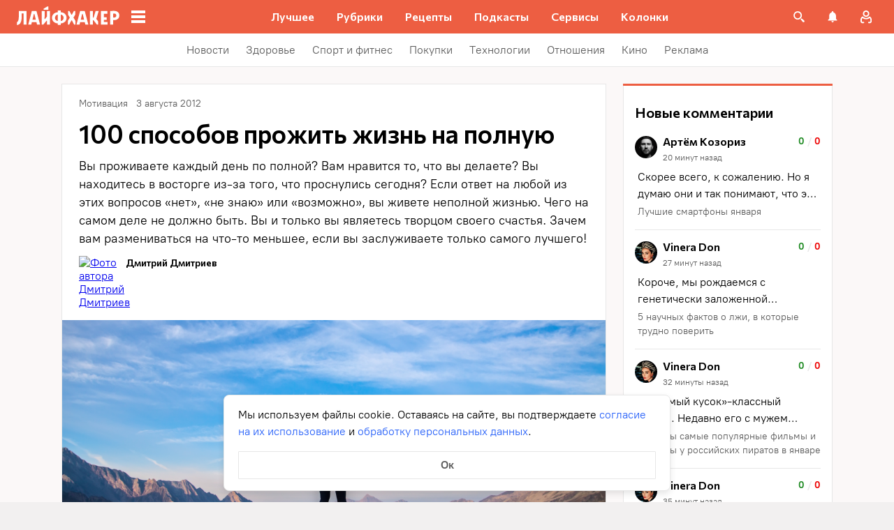

--- FILE ---
content_type: application/javascript
request_url: https://lifehacker.ru/_nuxt/v7.6-BWd0lKTO.js
body_size: 1127
content:
import{bK as F,bT as V,cF as $,eq as w,cx as z,bj as B,er as C,es as J}from"./v7.6-rHv1dXoU.js";try{let t=typeof window<"u"?window:typeof global<"u"?global:typeof globalThis<"u"?globalThis:typeof self<"u"?self:{},i=new t.Error().stack;i&&(t._sentryDebugIds=t._sentryDebugIds||{},t._sentryDebugIds[i]="cc4aa4e9-363b-4695-8ac8-7650df02451e",t._sentryDebugIdIdentifier="sentry-dbid-cc4aa4e9-363b-4695-8ac8-7650df02451e")}catch{}const G=()=>{var f,_;const t=F().name,i=V(),e=$().currentArticle,k=t==="single"||t==="preview",{title:s,description:r,robots:S,canonical:a,schema_graph:D="",og:{image:l}={},schema_recipe:d,schema_howto:u,schema_faq:g}=i.currentSeo,h=D.replace(/<script.*?>(.*)<\/script>/,"$1"),y=[];if(k&&e){const{categories:b,author:{name:j},date:I,isAdvertising:H,isPromo:L,tags:M}=e,o=(n,q)=>{y.push({key:n,name:n,content:q})};o("lh_author",j);const c=b.find(n=>n.url.includes("topics/")),A=(c==null?void 0:c.title)??"null";o("lh_category",A);const p=b.find(n=>n.url.includes("stream/")),P=(p==null?void 0:p.title)??"null";o("lh_stream",P);const v=["noad","nozen","hide","noturbo","noadsense"],x=((f=M.filter(n=>!v.includes(n.title))[0])==null?void 0:f.title)??"null";o("lh_tag",x),o("lh_partner",H||L?"Партнёрский материал":"null");const E=w(new Date(1e3*I));o("lh_published_time",E);const T=((_=e==null?void 0:e.meta)==null?void 0:_.lh_first_published_time)||null,O=T!==null?w(new Date(T*1e3)):"null";o("lh_first_published_time",O)}const m=[{key:"canonical",rel:"canonical",href:a},{key:"image_src",rel:"image_src",href:l}];e!=null&&e.ampEnabled&&m.push({key:"amphtml",rel:"amphtml",href:`${z(a)}amp/`}),B({link:m,title:C().value?"Страница не найдена - Лайфхакер":s,meta:[{key:"og:title",property:"og:title",content:s},{key:"og:image",property:"og:image",content:l??""},{key:"og:description",property:"og:description",content:r},{key:"og:url",property:"og:url",content:a},{key:"description",name:"description",content:r},{key:"twitter:title",property:"twitter:title",content:s},{key:"twitter:description",property:"twitter:description",content:r},{key:"twitter:card",property:"twitter:card",content:"summary_large_image"},{key:"twitter:image",property:"twitter:image",content:l??""},{key:"robots",name:"robots",content:J(t)?"noindex, nofollow":S},{key:"lh_page_title",name:"lh_page_title",content:s},...y],script:[...h?[{type:"application/ld+json",innerHTML:h}]:[],...e!=null&&e.jsonLD?[{type:"application/ld+json",innerHTML:e==null?void 0:e.jsonLD}]:[],...d?[{type:"application/ld+json",innerHTML:d}]:[],...u?[{type:"application/ld+json",innerHTML:u}]:[],...g?[{type:"application/ld+json",innerHTML:g}]:[]]})};export{G as u};
//# sourceMappingURL=v7.6-BWd0lKTO.js.map


--- FILE ---
content_type: text/plain; charset=utf-8
request_url: https://views.lifehacker.ru/get/
body_size: 270
content:
{"status":"ok","viewsCounts":{"1164954":"0","1600612":"0","1633587":"37400","1767661":"5800","2121512":"100","2122301":"100","2122863":"100","2123454":"100","2124504":"100","2124508":"0","2125177":"0","2125208":"0","2125214":"100","576169":"7276600","76329":"14573200"}}

--- FILE ---
content_type: application/javascript
request_url: https://lifehacker.ru/_nuxt/v7.6-CKYXFph6.js
body_size: 4384
content:
import{eu as F,b0 as x,bG as D,bM as k,bz as X,aT as S,aO as E,aW as p,bD as w,aP as _,b3 as I,b4 as N,bE as T,aZ as P,a$ as L}from"./v7.6-rHv1dXoU.js";import{S as O}from"./v7.6-CVm7HbRX.js";import{c as A}from"./v7.6-RL18Ug4x.js";try{let r=typeof window<"u"?window:typeof global<"u"?global:typeof globalThis<"u"?globalThis:typeof self<"u"?self:{},h=new r.Error().stack;h&&(r._sentryDebugIds=r._sentryDebugIds||{},r._sentryDebugIds[h]="b16a5573-7f89-4826-bd0c-2e478aac33d7",r._sentryDebugIdIdentifier="sentry-dbid-b16a5573-7f89-4826-bd0c-2e478aac33d7")}catch{}var y={exports:{}},M=y.exports,C;function W(){return C||(C=1,function(r,h){(function(m,l){r.exports=l()})(typeof self<"u"?self:M,function(){return function(m){function l(a){if(f[a])return f[a].exports;var o=f[a]={i:a,l:!1,exports:{}};return m[a].call(o.exports,o,o.exports,l),o.l=!0,o.exports}var f={};return l.m=m,l.c=f,l.d=function(a,o,d){l.o(a,o)||Object.defineProperty(a,o,{configurable:!1,enumerable:!0,get:d})},l.n=function(a){var o=a&&a.__esModule?function(){return a.default}:function(){return a};return l.d(o,"a",o),o},l.o=function(a,o){return Object.prototype.hasOwnProperty.call(a,o)},l.p="",l(l.s=0)}([function(m,l,f){function a(n,e){if(!(n instanceof e))throw new TypeError("Cannot call a class as a function")}Object.defineProperty(l,"__esModule",{value:!0});var o=typeof Symbol=="function"&&typeof Symbol.iterator=="symbol"?function(n){return typeof n}:function(n){return n&&typeof Symbol=="function"&&n.constructor===Symbol&&n!==Symbol.prototype?"symbol":typeof n},d=function(){function n(e,t){for(var i=0;i<t.length;i++){var s=t[i];s.enumerable=s.enumerable||!1,s.configurable=!0,"value"in s&&(s.writable=!0),Object.defineProperty(e,s.key,s)}}return function(e,t,i){return t&&n(e.prototype,t),i&&n(e,i),e}}(),b=function(){function n(e){var t=this;if(a(this,n),this.config=n.mergeSettings(e),this.selector=typeof this.config.selector=="string"?document.querySelector(this.config.selector):this.config.selector,this.selector===null)throw new Error("Something wrong with your selector 😭");this.resolveSlidesNumber(),this.selectorWidth=this.selector.offsetWidth,this.innerElements=[].slice.call(this.selector.children),this.currentSlide=this.config.loop?this.config.startIndex%this.innerElements.length:Math.max(0,Math.min(this.config.startIndex,this.innerElements.length-this.perPage)),this.transformProperty=n.webkitOrNot(),["resizeHandler","touchstartHandler","touchendHandler","touchmoveHandler","mousedownHandler","mouseupHandler","mouseleaveHandler","mousemoveHandler","clickHandler"].forEach(function(i){t[i]=t[i].bind(t)}),this.init()}return d(n,[{key:"attachEvents",value:function(){window.addEventListener("resize",this.resizeHandler),this.config.draggable&&(this.pointerDown=!1,this.drag={startX:0,endX:0,startY:0,letItGo:null,preventClick:!1},this.selector.addEventListener("touchstart",this.touchstartHandler),this.selector.addEventListener("touchend",this.touchendHandler),this.selector.addEventListener("touchmove",this.touchmoveHandler),this.selector.addEventListener("mousedown",this.mousedownHandler),this.selector.addEventListener("mouseup",this.mouseupHandler),this.selector.addEventListener("mouseleave",this.mouseleaveHandler),this.selector.addEventListener("mousemove",this.mousemoveHandler),this.selector.addEventListener("click",this.clickHandler))}},{key:"detachEvents",value:function(){window.removeEventListener("resize",this.resizeHandler),this.selector.removeEventListener("touchstart",this.touchstartHandler),this.selector.removeEventListener("touchend",this.touchendHandler),this.selector.removeEventListener("touchmove",this.touchmoveHandler),this.selector.removeEventListener("mousedown",this.mousedownHandler),this.selector.removeEventListener("mouseup",this.mouseupHandler),this.selector.removeEventListener("mouseleave",this.mouseleaveHandler),this.selector.removeEventListener("mousemove",this.mousemoveHandler),this.selector.removeEventListener("click",this.clickHandler)}},{key:"init",value:function(){this.attachEvents(),this.selector.style.overflow="hidden",this.selector.style.direction=this.config.rtl?"rtl":"ltr",this.buildSliderFrame(),this.config.onInit.call(this)}},{key:"buildSliderFrame",value:function(){var e=this.selectorWidth/this.perPage,t=this.config.loop?this.innerElements.length+2*this.perPage:this.innerElements.length;this.sliderFrame=document.createElement("div"),this.sliderFrame.style.width=e*t+"px",this.enableTransition(),this.config.draggable&&(this.selector.style.cursor="-webkit-grab");var i=document.createDocumentFragment();if(this.config.loop)for(var s=this.innerElements.length-this.perPage;s<this.innerElements.length;s++){var c=this.buildSliderFrameItem(this.innerElements[s].cloneNode(!0));i.appendChild(c)}for(var u=0;u<this.innerElements.length;u++){var v=this.buildSliderFrameItem(this.innerElements[u]);i.appendChild(v)}if(this.config.loop)for(var g=0;g<this.perPage;g++){var H=this.buildSliderFrameItem(this.innerElements[g].cloneNode(!0));i.appendChild(H)}this.sliderFrame.appendChild(i),this.selector.innerHTML="",this.selector.appendChild(this.sliderFrame),this.slideToCurrent()}},{key:"buildSliderFrameItem",value:function(e){var t=document.createElement("div");return t.style.cssFloat=this.config.rtl?"right":"left",t.style.float=this.config.rtl?"right":"left",t.style.width=(this.config.loop?100/(this.innerElements.length+2*this.perPage):100/this.innerElements.length)+"%",t.appendChild(e),t}},{key:"resolveSlidesNumber",value:function(){if(typeof this.config.perPage=="number")this.perPage=this.config.perPage;else if(o(this.config.perPage)==="object"){this.perPage=1;for(var e in this.config.perPage)window.innerWidth>=e&&(this.perPage=this.config.perPage[e])}}},{key:"prev",value:function(){var e=arguments.length>0&&arguments[0]!==void 0?arguments[0]:1,t=arguments[1];if(!(this.innerElements.length<=this.perPage)){var i=this.currentSlide;if(this.config.loop)if(this.currentSlide-e<0){this.disableTransition();var s=this.currentSlide+this.innerElements.length,c=this.perPage,u=s+c,v=(this.config.rtl?1:-1)*u*(this.selectorWidth/this.perPage),g=this.config.draggable?this.drag.endX-this.drag.startX:0;this.sliderFrame.style[this.transformProperty]="translate3d("+(v+g)+"px, 0, 0)",this.currentSlide=s-e}else this.currentSlide=this.currentSlide-e;else this.currentSlide=Math.max(this.currentSlide-e,0);i!==this.currentSlide&&(this.slideToCurrent(this.config.loop),this.config.onChange.call(this),t&&t.call(this))}}},{key:"next",value:function(){var e=arguments.length>0&&arguments[0]!==void 0?arguments[0]:1,t=arguments[1];if(!(this.innerElements.length<=this.perPage)){var i=this.currentSlide;if(this.config.loop)if(this.currentSlide+e>this.innerElements.length-this.perPage){this.disableTransition();var s=this.currentSlide-this.innerElements.length,c=this.perPage,u=s+c,v=(this.config.rtl?1:-1)*u*(this.selectorWidth/this.perPage),g=this.config.draggable?this.drag.endX-this.drag.startX:0;this.sliderFrame.style[this.transformProperty]="translate3d("+(v+g)+"px, 0, 0)",this.currentSlide=s+e}else this.currentSlide=this.currentSlide+e;else this.currentSlide=Math.min(this.currentSlide+e,this.innerElements.length-this.perPage);i!==this.currentSlide&&(this.slideToCurrent(this.config.loop),this.config.onChange.call(this),t&&t.call(this))}}},{key:"disableTransition",value:function(){this.sliderFrame.style.webkitTransition="all 0ms "+this.config.easing,this.sliderFrame.style.transition="all 0ms "+this.config.easing}},{key:"enableTransition",value:function(){this.sliderFrame.style.webkitTransition="all "+this.config.duration+"ms "+this.config.easing,this.sliderFrame.style.transition="all "+this.config.duration+"ms "+this.config.easing}},{key:"goTo",value:function(e,t){if(!(this.innerElements.length<=this.perPage)){var i=this.currentSlide;this.currentSlide=this.config.loop?e%this.innerElements.length:Math.min(Math.max(e,0),this.innerElements.length-this.perPage),i!==this.currentSlide&&(this.slideToCurrent(),this.config.onChange.call(this),t&&t.call(this))}}},{key:"slideToCurrent",value:function(e){var t=this,i=this.config.loop?this.currentSlide+this.perPage:this.currentSlide,s=(this.config.rtl?1:-1)*i*(this.selectorWidth/this.perPage);e?requestAnimationFrame(function(){requestAnimationFrame(function(){t.enableTransition(),t.sliderFrame.style[t.transformProperty]="translate3d("+s+"px, 0, 0)"})}):this.sliderFrame.style[this.transformProperty]="translate3d("+s+"px, 0, 0)"}},{key:"updateAfterDrag",value:function(){var e=(this.config.rtl?-1:1)*(this.drag.endX-this.drag.startX),t=Math.abs(e),i=this.config.multipleDrag?Math.ceil(t/(this.selectorWidth/this.perPage)):1,s=e>0&&this.currentSlide-i<0,c=e<0&&this.currentSlide+i>this.innerElements.length-this.perPage;e>0&&t>this.config.threshold&&this.innerElements.length>this.perPage?this.prev(i):e<0&&t>this.config.threshold&&this.innerElements.length>this.perPage&&this.next(i),this.slideToCurrent(s||c)}},{key:"resizeHandler",value:function(){this.resolveSlidesNumber(),this.currentSlide+this.perPage>this.innerElements.length&&(this.currentSlide=this.innerElements.length<=this.perPage?0:this.innerElements.length-this.perPage),this.selectorWidth=this.selector.offsetWidth,this.buildSliderFrame()}},{key:"clearDrag",value:function(){this.drag={startX:0,endX:0,startY:0,letItGo:null,preventClick:this.drag.preventClick}}},{key:"touchstartHandler",value:function(e){["TEXTAREA","OPTION","INPUT","SELECT"].indexOf(e.target.nodeName)!==-1||(e.stopPropagation(),this.pointerDown=!0,this.drag.startX=e.touches[0].pageX,this.drag.startY=e.touches[0].pageY)}},{key:"touchendHandler",value:function(e){e.stopPropagation(),this.pointerDown=!1,this.enableTransition(),this.drag.endX&&this.updateAfterDrag(),this.clearDrag()}},{key:"touchmoveHandler",value:function(e){if(e.stopPropagation(),this.drag.letItGo===null&&(this.drag.letItGo=Math.abs(this.drag.startY-e.touches[0].pageY)<Math.abs(this.drag.startX-e.touches[0].pageX)),this.pointerDown&&this.drag.letItGo){e.preventDefault(),this.drag.endX=e.touches[0].pageX,this.sliderFrame.style.webkitTransition="all 0ms "+this.config.easing,this.sliderFrame.style.transition="all 0ms "+this.config.easing;var t=this.config.loop?this.currentSlide+this.perPage:this.currentSlide,i=t*(this.selectorWidth/this.perPage),s=this.drag.endX-this.drag.startX,c=this.config.rtl?i+s:i-s;this.sliderFrame.style[this.transformProperty]="translate3d("+(this.config.rtl?1:-1)*c+"px, 0, 0)"}}},{key:"mousedownHandler",value:function(e){["TEXTAREA","OPTION","INPUT","SELECT"].indexOf(e.target.nodeName)!==-1||(e.preventDefault(),e.stopPropagation(),this.pointerDown=!0,this.drag.startX=e.pageX)}},{key:"mouseupHandler",value:function(e){e.stopPropagation(),this.pointerDown=!1,this.selector.style.cursor="-webkit-grab",this.enableTransition(),this.drag.endX&&this.updateAfterDrag(),this.clearDrag()}},{key:"mousemoveHandler",value:function(e){if(e.preventDefault(),this.pointerDown){e.target.nodeName==="A"&&(this.drag.preventClick=!0),this.drag.endX=e.pageX,this.selector.style.cursor="-webkit-grabbing",this.sliderFrame.style.webkitTransition="all 0ms "+this.config.easing,this.sliderFrame.style.transition="all 0ms "+this.config.easing;var t=this.config.loop?this.currentSlide+this.perPage:this.currentSlide,i=t*(this.selectorWidth/this.perPage),s=this.drag.endX-this.drag.startX,c=this.config.rtl?i+s:i-s;this.sliderFrame.style[this.transformProperty]="translate3d("+(this.config.rtl?1:-1)*c+"px, 0, 0)"}}},{key:"mouseleaveHandler",value:function(e){this.pointerDown&&(this.pointerDown=!1,this.selector.style.cursor="-webkit-grab",this.drag.endX=e.pageX,this.drag.preventClick=!1,this.enableTransition(),this.updateAfterDrag(),this.clearDrag())}},{key:"clickHandler",value:function(e){this.drag.preventClick&&e.preventDefault(),this.drag.preventClick=!1}},{key:"remove",value:function(e,t){if(e<0||e>=this.innerElements.length)throw new Error("Item to remove doesn't exist 😭");var i=e<this.currentSlide,s=this.currentSlide+this.perPage-1===e;(i||s)&&this.currentSlide--,this.innerElements.splice(e,1),this.buildSliderFrame(),t&&t.call(this)}},{key:"insert",value:function(e,t,i){if(t<0||t>this.innerElements.length+1)throw new Error("Unable to inset it at this index 😭");if(this.innerElements.indexOf(e)!==-1)throw new Error("The same item in a carousel? Really? Nope 😭");var s=t<=this.currentSlide>0&&this.innerElements.length;this.currentSlide=s?this.currentSlide+1:this.currentSlide,this.innerElements.splice(t,0,e),this.buildSliderFrame(),i&&i.call(this)}},{key:"prepend",value:function(e,t){this.insert(e,0),t&&t.call(this)}},{key:"append",value:function(e,t){this.insert(e,this.innerElements.length+1),t&&t.call(this)}},{key:"destroy",value:function(){var e=arguments.length>0&&arguments[0]!==void 0&&arguments[0],t=arguments[1];if(this.detachEvents(),this.selector.style.cursor="auto",e){for(var i=document.createDocumentFragment(),s=0;s<this.innerElements.length;s++)i.appendChild(this.innerElements[s]);this.selector.innerHTML="",this.selector.appendChild(i),this.selector.removeAttribute("style")}t&&t.call(this)}}],[{key:"mergeSettings",value:function(e){var t={selector:".siema",duration:200,easing:"ease-out",perPage:1,startIndex:0,draggable:!0,multipleDrag:!0,threshold:20,loop:!1,rtl:!1,onInit:function(){},onChange:function(){}},i=e;for(var s in i)t[s]=i[s];return t}},{key:"webkitOrNot",value:function(){return typeof document.documentElement.style.transform=="string"?"transform":"WebkitTransform"}}]),n}();l.default=b,m.exports=l.default}])})}(y)),y.exports}var $=W();const G=F($),q=x({name:"FullScreenGallery",components:{SvgAsset:O},props:{imageUrls:{type:Array,required:!0},currentSlide:{type:Number,required:!0},srcset:{type:[String,Array],default:""}},data(){return{siema:null,targetElement:null}},computed:{closeIconContent(){return A},isNextVisible(){return this.siema!==null&&this.siema.currentSlide<this.imageUrls.length-1},isPrevVisible(){return this.siema!==null&&this.siema.currentSlide>0}},watch:{currentSlide(r){this.siema&&this.siema.goTo(r)}},mounted(){k.disable();const r=this.$refs.gallery;this.siema=new G({selector:r,draggable:"ontouchstart"in document.documentElement,startIndex:this.currentSlide,onChange:()=>{this.siema&&this.$emit("go-to",this.siema.currentSlide)}}),window.addEventListener("keyup",this.handleKeyup,!1)},beforeUnmount(){k.enable(this.targetElement),window.removeEventListener("keyup",this.handleKeyup,!1)},methods:{NOOP:D,goToNextSlide(){this.siema&&this.siema.next()},goToPrevSlide(){this.siema&&this.siema.prev()},emitClose(){this.$emit("close")},handleKeyup(r){switch(r.code){case"Escape":this.emitClose();break;case"ArrowRight":this.goToNextSlide();break;case"ArrowLeft":this.goToPrevSlide();break}}}},"$3ZB9GT_n0C"),z={class:"fs-gallery__close"},U={class:"fs-gallery",ref:"wrapper"},j={class:"fs-gallery__slides",ref:"gallery"},V={class:"fs-gallery__slide"},Y=["src","srcset"];function R(r,h,m,l,f,a){const o=X("SvgAsset");return E(),S("div",{class:"fs-gallery__wrapper",onClick:h[3]||(h[3]=(...d)=>r.emitClose&&r.emitClose(...d))},[p("div",z,[_(o,{content:r.closeIconContent},null,8,["content"])]),p("div",U,[p("div",j,[(E(!0),S(I,null,N(r.imageUrls,(d,b)=>(E(),S("div",V,[p("img",{src:d,onClick:h[0]||(h[0]=P((...n)=>r.NOOP&&r.NOOP(...n),["stop"])),srcset:r.srcset[b]},null,8,Y)]))),256))],512)],512),w(p("div",{class:"fs-gallery__control fs-gallery__next",onClick:h[1]||(h[1]=P((...d)=>r.goToNextSlide&&r.goToNextSlide(...d),["stop"]))},null,512),[[T,r.isNextVisible]]),w(p("div",{class:"fs-gallery__control fs-gallery__prev",onClick:h[2]||(h[2]=P((...d)=>r.goToPrevSlide&&r.goToPrevSlide(...d),["stop"]))},null,512),[[T,r.isPrevVisible]])])}const J=L(q,[["render",R],["__scopeId","data-v-87111832"]]);export{J as F,G as S};
//# sourceMappingURL=v7.6-CKYXFph6.js.map
